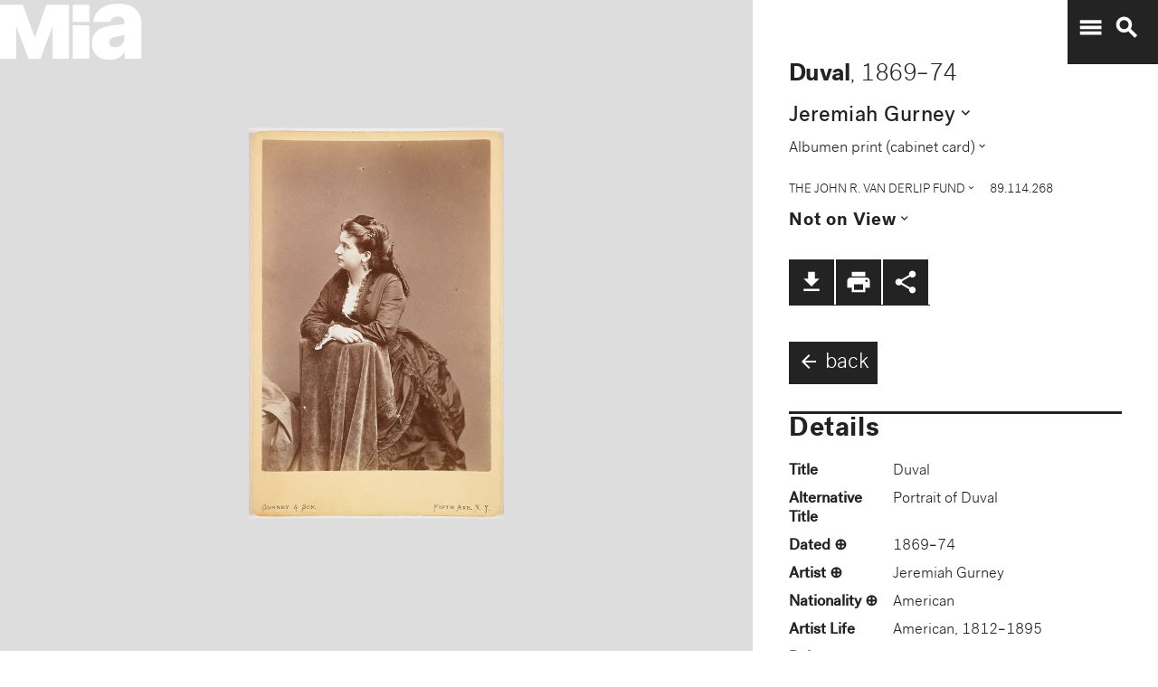

--- FILE ---
content_type: text/plain
request_url: https://mia-dimensions.s3.amazonaws.com/26016/image.svg
body_size: 2667
content:
<svg viewbox="0 0 400 320" class="dimension-view"><rect x="20" y="20.69104707717929" width="192.33030768093465" height="279.3089529228207" class="edge"></rect><line x1="20" y1="20.69104707717929" x2="20.691047077179288" y2="20.0" class="edge"></line><line x1="212.33030768093465" y1="20.69104707717929" x2="213.02135475811394" y2="20.0" class="edge"></line><line x1="212.33030768093465" y1="300" x2="213.02135475811394" y2="299.3089529228207" class="edge"></line><line x1="20.691047077179288" y1="20.0" x2="213.02135475811394" y2="20.0" class="edge"></line><line x1="213.02135475811394" y1="20.0" x2="213.02135475811394" y2="299.3089529228207" class="edge"></line><text x="116.16515384046733" y="296" text-anchor="middle">9.8 cm</text><text x="210.33030768093465" y="160.34552353858965" text-anchor="end">14.3 cm</text><text x="40.345523538589646" y="20.345523538589646" text-anchor="start">1 mm</text><g fill-rule="evenodd" transform="translate(232.33030768093465,169.04338806277823)">
      <g class="tennis-ball" transform="scale(0.46770218549007775,0.46770218549007775)">
        <circle class="ball" cx="140.5" cy="140.5" r="139.5"></circle>
        <path class="line" d="M35.4973996,48.6564543 C42.5067217,75.8893541 47.1024057,103.045405 48.5071593,129.267474 C49.2050919,142.295548 49.1487206,156.313997 48.4007524,171.179475 C47.3170518,192.717458 44.831768,215.405368 41.2689042,238.548172 C44.0920595,241.405174 47.0377013,244.140872 50.0973089,246.746747 C54.274085,220.981656 57.1814249,195.664391 58.388118,171.681997 C59.152645,156.487423 59.2103921,142.12682 58.4928407,128.732526 C56.9456805,99.8522041 51.6525537,69.9875212 43.5965239,40.1505937 C40.7799535,42.8710386 38.077622,45.7089492 35.4973996,48.6564543 L35.4973996,48.6564543 Z"></path>
        <path class="line" d="M209.929126,19.4775696 C207.210255,20.7350524 204.523231,22.0798819 201.877774,23.5155872 C185.816543,32.2321125 172.62404,43.5997536 163.365582,57.9858795 C152.309799,75.1647521 147.361062,95.9365435 149.519284,120.438716 C153.246233,162.750546 177.6149,202.948254 215.783496,239.999593 C219.369774,243.480895 223.018502,246.874207 226.714223,250.176799 C229.361836,248.092694 231.93214,245.91478 234.420126,243.648068 C230.467945,240.143617 226.570656,236.534305 222.748767,232.824289 C186.140739,197.287837 162.958794,159.047704 159.480716,119.561284 C157.514766,97.2419721 161.935618,78.6859198 171.774644,63.3976879 C180.045966,50.5454103 191.971382,40.2695847 206.647666,32.3046788 C211.02518,29.9289759 215.539302,27.8153877 220.133919,25.9481492 C216.833521,23.6494818 213.429097,21.4897954 209.929126,19.4775696 L209.929126,19.4775696 Z"></path>
    </g></g></svg>